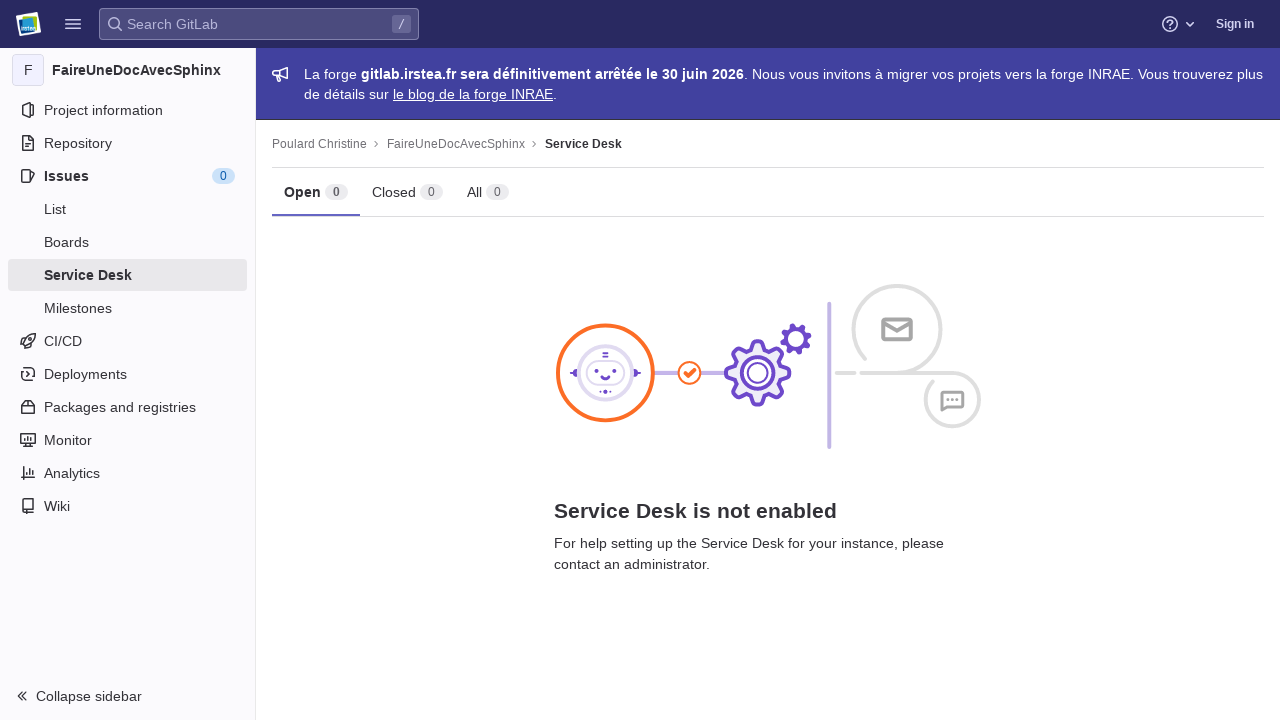

--- FILE ---
content_type: text/javascript; charset=utf-8
request_url: https://gitlab.irstea.fr/assets/webpack/commons-pages.admin.topics.edit-pages.admin.topics.new-pages.groups.milestones.edit-pages.groups.mil-99f04e2c.20677c1d.chunk.js
body_size: 7518
content:
(this.webpackJsonp=this.webpackJsonp||[]).push([[9],{"+F8P":function(e,t,i){"use strict";i.d(t,"a",(function(){return l}));var n=i("q+nE"),a=i("zLBL"),s=i("t9l/");const r=function(e){var t;return null===(t=a.a.props[e])||void 0===t?void 0:t.default},l=function(){let{inline:e=r("inline"),color:t=r("color"),size:i=r("size"),classes:l=[],label:o=Object(s.a)("Loading")}=arguments.length>0&&void 0!==arguments[0]?arguments[0]:{};const u=document.createElement("div"),c=new n.default({el:u,render:n=>n(a.a,{class:l,props:{inline:e,color:t,size:i,label:o}})});c.$forceUpdate();const d=c.$el.cloneNode(!0);return c.$destroy(),d}},"+lve":function(e,t,i){"use strict";i.d(t,"e",(function(){return s})),i.d(t,"d",(function(){return l})),i.d(t,"a",(function(){return o})),i.d(t,"c",(function(){return u})),i.d(t,"b",(function(){return c}));var n=i("mABg"),a=i.n(n);i("g+EE"),i("h8Et"),i("uHfJ"),i("R0RX");const s=function(e){return!("string"!=typeof e||!e.startsWith("gid://gitlab/"))},r=function(e){return parseInt((""+e).replace(/gid:\/\/gitlab\/.*\//g,""),10)},l=function(){let e=arguments.length>0&&void 0!==arguments[0]?arguments[0]:"";const t=r(e);return Number.isInteger(t)?t:null},o={Append:"APPEND",Remove:"REMOVE",Replace:"REPLACE"},u=function(e,t){if("string"!=typeof e)throw new TypeError("type must be a string; got "+typeof e);if(!["number","string"].includes(typeof t))throw new TypeError("id must be a number or string; got "+typeof t);return s(t)?t:`gid://gitlab/${e}/${t}`},c=function(e){if(!a()(e))throw new TypeError("nodes must be an array; got "+typeof e);return e.map((function(e){return e.id?{...e,id:l(e.id)}:e}))}},F87h:function(e,t,i){"use strict";i("g+EE");var n=i("mphk"),a=i("MG03");class s extends a.a{constructor(){super(),this.pendingRequests={}}override(e,t){this.internalStorage[e]=t}retrieve(e,t){var i=this;if(this.hasData(e)&&!t)return Promise.resolve(this.get(e));let a=this.pendingRequests[e];return a||(a=n.a.get(e).then((function(t){let{data:n}=t;i.internalStorage[e]=n,delete i.pendingRequests[e]})).catch((function(t){const n=new Error(`${e}: ${t.message}`);throw n.textStatus=t.message,delete i.pendingRequests[e],n})),this.pendingRequests[e]=a),a.then((function(){return i.get(e)}))}}t.a=new s},LkRf:function(e,t,i){"use strict";i.d(t,"a",(function(){return n})),i.d(t,"b",(function(){return a})),i.d(t,"c",(function(){return s})),i.d(t,"d",(function(){return r})),i.d(t,"e",(function(){return l})),i.d(t,"f",(function(){return o})),i.d(t,"g",(function(){return u})),i.d(t,"h",(function(){return c})),i.d(t,"i",(function(){return d})),i.d(t,"j",(function(){return h})),i.d(t,"k",(function(){return p})),i.d(t,"l",(function(){return m})),i.d(t,"m",(function(){return f})),i.d(t,"n",(function(){return g})),i.d(t,"o",(function(){return v})),i.d(t,"p",(function(){return b})),i.d(t,"q",(function(){return w})),i.d(t,"r",(function(){return k})),i.d(t,"s",(function(){return $})),i.d(t,"t",(function(){return y})),i.d(t,"u",(function(){return j})),i.d(t,"v",(function(){return E})),i.d(t,"w",(function(){return L}));const n=3,a="Board",s="Ci::Build",r="Ci::Pipeline",l="Ci::Runner",o="Ci::Variable",u="CommitStatus",c="CustomerRelations::Contact",d="CustomerRelations::Organization",h="Discussion",p="Epic",m="Group",f="Issue",g="Iteration",v="MergeRequest",b="Milestone",w="Note",k="Packages::Package",$="Project",y="Todo",j="User",E="WorkItem",L="Users::SavedReply"},P8Ze:function(e,t,i){"use strict";i.d(t,"a",(function(){return g}));i("uHfJ"),i("R0RX"),i("ujLG"),i("3R5X"),i("HaUQ");var n=i("mNEC"),a=i("t9l/"),s=i("LuMo"),r=i("yYHy"),l=i("LkRf"),o=i("+lve"),u=i("voi4"),c=i("mphk"),d=i("mpX+"),h=i.n(d);const p=Object(u.b)({},{fetchPolicy:u.c.NO_CACHE});class m{constructor(e){return m.singleton||(this.endpoint=e.endpoint,this.moveIssueEndpoint=e.moveIssueEndpoint,this.projectsAutocompleteEndpoint=e.projectsAutocompleteEndpoint,this.fullPath=e.fullPath,this.iid=e.iid,this.issuableType=e.issuableType,m.singleton=this),m.singleton}get(){return c.a.get(this.endpoint)}update(e,t){return c.a.put(this.endpoint,{[e]:t})}getProjectsAutocomplete(e){return c.a.get(this.projectsAutocompleteEndpoint,{params:{search:e}})}moveIssue(e){return c.a.post(this.moveIssueEndpoint,{move_to_project_id:e})}requestReview(e){return p.mutate({mutation:h.a,variables:{userId:Object(o.c)(l.u,""+e),projectPath:this.fullPath,iid:this.iid.toString()}})}}var f=i("AUIv");class g{constructor(e){return g.singleton||this.initSingleton(e),g.singleton}initSingleton(e){this.store=new f.a(e),this.service=new m({endpoint:e.endpoint,moveIssueEndpoint:e.moveIssueEndpoint,projectsAutocompleteEndpoint:e.projectsAutocompleteEndpoint,fullPath:e.fullPath,iid:e.iid,issuableType:e.issuableType}),g.singleton=this}assignYourself(){this.store.addAssignee(this.store.currentUser)}addSelfReview(){this.store.addReviewer(this.store.currentUser)}async saveAssignees(e){const t=this.store.assignees.map((function(e){return e.id})),i={assignee_ids:0===t.length?[0]:t};try{const t=await this.service.update(e,i);return this.store.overwrite("assignees",t.data.assignees),t.data.reviewers&&this.store.overwrite("reviewers",t.data.reviewers),Promise.resolve(t)}catch(e){return Promise.reject(e)}}async saveReviewers(e){const t=this.store.reviewers,i=t.map((function(e){return e.id})),n=t.filter((function(e){return e.suggested})).map((function(e){return e.id})),a={reviewer_ids:0===i.length?[0]:i,suggested_reviewer_ids:n};try{const t=await this.service.update(e,a);return this.store.overwrite("reviewers",t.data.reviewers),this.store.overwrite("assignees",t.data.assignees),Promise.resolve(t)}catch(e){return Promise.reject()}}requestReview(e){var t=this;let{userId:i,callback:n}=e;return this.service.requestReview(i).then((function(){t.store.updateReviewer(i,"reviewed"),Object(s.a)(Object(a.a)("Requested review")),n(i,!0)})).catch((function(){return n(i,!1)}))}setMoveToProjectId(e){this.store.setMoveToProjectId(e)}fetch(){var e=this;return this.service.get().then((function(t){let{data:i}=t;e.processFetchedData(i)})).catch((function(){return Object(n.createAlert)({message:Object(a.a)("Error occurred when fetching sidebar data")})}))}processFetchedData(e){this.store.setAssigneeData(e),this.store.setReviewerData(e),this.store.setTimeTrackingData(e)}fetchAutocompleteProjects(e){var t=this;return this.service.getProjectsAutocomplete(e).then((function(e){let{data:i}=e;return t.store.setAutocompleteProjects(i),t.store.autocompleteProjects}))}moveIssue(){return this.service.moveIssue(this.store.moveToProjectId).then((function(e){let{data:t}=e;window.location.pathname!==t.web_url&&Object(r.Q)(t.web_url)}))}}},gadi:function(e,t,i){"use strict";i("6oy4"),i("y7PY"),i("NApX")},"mpX+":function(e,t){var i={kind:"Document",definitions:[{kind:"OperationDefinition",operation:"mutation",name:{kind:"Name",value:"mergeRequestRequestRereview"},variableDefinitions:[{kind:"VariableDefinition",variable:{kind:"Variable",name:{kind:"Name",value:"projectPath"}},type:{kind:"NonNullType",type:{kind:"NamedType",name:{kind:"Name",value:"ID"}}},directives:[]},{kind:"VariableDefinition",variable:{kind:"Variable",name:{kind:"Name",value:"iid"}},type:{kind:"NonNullType",type:{kind:"NamedType",name:{kind:"Name",value:"String"}}},directives:[]},{kind:"VariableDefinition",variable:{kind:"Variable",name:{kind:"Name",value:"userId"}},type:{kind:"NonNullType",type:{kind:"NamedType",name:{kind:"Name",value:"UserID"}}},directives:[]}],directives:[],selectionSet:{kind:"SelectionSet",selections:[{kind:"Field",name:{kind:"Name",value:"mergeRequestReviewerRereview"},arguments:[{kind:"Argument",name:{kind:"Name",value:"input"},value:{kind:"ObjectValue",fields:[{kind:"ObjectField",name:{kind:"Name",value:"projectPath"},value:{kind:"Variable",name:{kind:"Name",value:"projectPath"}}},{kind:"ObjectField",name:{kind:"Name",value:"iid"},value:{kind:"Variable",name:{kind:"Name",value:"iid"}}},{kind:"ObjectField",name:{kind:"Name",value:"userId"},value:{kind:"Variable",name:{kind:"Name",value:"userId"}}}]}}],directives:[],selectionSet:{kind:"SelectionSet",selections:[{kind:"Field",name:{kind:"Name",value:"errors"},arguments:[],directives:[]}]}}]}}],loc:{start:0,end:207}};i.loc.source={body:"mutation mergeRequestRequestRereview($projectPath: ID!, $iid: String!, $userId: UserID!) {\n  mergeRequestReviewerRereview(input: { projectPath: $projectPath, iid: $iid, userId: $userId }) {\n    errors\n  }\n}\n",name:"GraphQL request",locationOffset:{line:1,column:1}};var n={};function a(e,t){for(var i=0;i<e.definitions.length;i++){var n=e.definitions[i];if(n.name&&n.name.value==t)return n}}i.definitions.forEach((function(e){if(e.name){var t=new Set;!function e(t,i){if("FragmentSpread"===t.kind)i.add(t.name.value);else if("VariableDefinition"===t.kind){var n=t.type;"NamedType"===n.kind&&i.add(n.name.value)}t.selectionSet&&t.selectionSet.selections.forEach((function(t){e(t,i)})),t.variableDefinitions&&t.variableDefinitions.forEach((function(t){e(t,i)})),t.definitions&&t.definitions.forEach((function(t){e(t,i)}))}(e,t),n[e.name.value]=t}})),e.exports=i,e.exports.mergeRequestRequestRereview=function(e,t){var i={kind:e.kind,definitions:[a(e,t)]};e.hasOwnProperty("loc")&&(i.loc=e.loc);var s=n[t]||new Set,r=new Set,l=new Set;for(s.forEach((function(e){l.add(e)}));l.size>0;){var o=l;l=new Set,o.forEach((function(e){r.has(e)||(r.add(e),(n[e]||new Set).forEach((function(e){l.add(e)})))}))}return r.forEach((function(t){var n=a(e,t);n&&i.definitions.push(n)})),i}(i,"mergeRequestRequestRereview")},xhFg:function(e,t,i){"use strict";i.d(t,"b",(function(){return T}));var n=i("Hoxe"),a=i.n(n),s=i("lb6a"),r=i.n(s),l=i("ZMwX"),o=i.n(l),u=i("A1CF"),c=i.n(u),d=(i("uHfJ"),i("R0RX"),i("ujLG"),i("3R5X"),i("HaUQ"),i("0rNO"),i("ktLj"),i("/vEX"),i("WmlO"),i("W9Nl"),i("h8Et"),i("ylB9"),i("XexO"),i("6oy4")),h=i.n(d),p=(i("gadi"),i("8GQU")),m=i("mphk"),f=i("+F8P"),g=i("t9l/"),v=i("Daar"),b=i("P8Ze"),w=i("SVdh"),k=i("F87h"),$=i("oj/M"),y=i("U1Ws"),j=i("K/OF");function E(e){let t=e,i=decodeURIComponent(t);for(;i!==t;)t=decodeURIComponent(i),i=decodeURIComponent(t);return c()(i.replace(/\$/g,"&dollar;"))}function L(e){let t=arguments.length>1&&void 0!==arguments[1]?arguments[1]:"";e.on(`hidden${t?"-":""}${t}.atwho`,(function(){e.removeClass("at-who-active")})),e.on(`shown${t?"-":""}${t}.atwho`,(function(){e.addClass("at-who-active")}))}function D(e){return`${e.name.replace(/ /g,"")} ${e.username}`}function S(e){return e.map((function(e){let t="";if(null==e.username)return e;t=e.name,e.count&&!e.mentionsDisabled&&(t+=` (${e.count})`);const i=e.avatar_url||e.username.charAt(0).toUpperCase(),n="Group"===e.type?"rect-avatar":"",a=`<img src="${e.avatar_url}" alt="${e.username}" class="avatar ${n} avatar-inline center s26"/>`,s=`<div class="avatar ${n} center avatar-inline s26">${i}</div>`,r=e.mentionsDisabled?Object($.L)("notifications-off","s16 vertical-align-middle gl-ml-2"):"";return{username:e.username,avatarTag:1===i.length?s:a,title:t,search:D(e),icon:r,availability:null==e?void 0:e.availability}}))}const R=function(e,t){if(!t)return e;const i=a()(t),n=new RegExp(`>\\s*([^<]*?)(${i})([^<]*)\\s*<`,"ig");return e.replace(n,(function(e,t,i,n){return`> ${t}<strong>${i}</strong>${n} <`}))},T={emojis:!0,members:!0,issues:!0,mergeRequests:!0,epics:!0,iterations:!0,milestones:!0,labels:!0,snippets:!0,vulnerabilities:!0,contacts:!0};class I{constructor(){let e=arguments.length>0&&void 0!==arguments[0]?arguments[0]:{};this.dataSources=e,this.cachedData={},this.isLoadingData={},this.previousQuery=""}setup(e){let t=arguments.length>1&&void 0!==arguments[1]?arguments[1]:T;this.input=e||h()(".js-gfm-input"),this.enableMap=t,this.setupLifecycle()}setupLifecycle(){var e=this;this.input.each((function(t,i){const n=h()(i);n.hasClass("js-gfm-input-initialized")||(n.off("focus.setupAtWho").on("focus.setupAtWho",e.setupAtWho.bind(e,n)),n.on("change.atwho",(function(){return i.dispatchEvent(new Event("input"))})),n.on("inserted-commands.atwho",n.trigger.bind(n,"keyup")),n.on("clear-commands-cache.atwho",(function(){return e.clearCache()})),n.addClass("js-gfm-input-initialized"))}))}setupAtWho(e){this.enableMap.emojis&&this.setupEmoji(e),this.enableMap.members&&this.setupMembers(e),this.enableMap.issues&&this.setupIssues(e),this.enableMap.milestones&&this.setupMilestones(e),this.enableMap.mergeRequests&&this.setupMergeRequests(e),this.enableMap.labels&&this.setupLabels(e),this.enableMap.snippets&&this.setupSnippets(e),this.enableMap.contacts&&this.setupContacts(e),e.filter('[data-supports-quick-actions="true"]').atwho({at:"/",alias:"commands",searchKey:"search",limit:100,skipSpecialCharacterTest:!0,skipMarkdownCharacterTest:!0,data:I.defaultLoadingData,displayTpl(e){const t=[];if(I.isLoading(e))return I.Loading.template;let i='<li class="<%- className %>"><span class="name">/${name}</span>';return e.aliases.length>0&&(i+=' <small class="aliases">(or /<%- aliases.join(", /") %>)</small>'),e.params.length>0&&(i+=' <small class="params"><%- params.join(" ") %></small>'),e.warning&&e.icon&&"confidential"===e.icon?i+=`<small class="description gl-display-flex gl-align-items-center">${Object($.L)("eye-slash","s16 gl-mr-2")}<em><%- warning %></em></small>`:e.warning?i+='<small class="description"><em><%- warning %></em></small>':""!==e.description&&(i+='<small class="description"><em><%- description %></em></small>'),i+="</li>",e.warning&&t.push("has-warning"),r()(i)({...e,className:t.join(" ")})},insertTpl(e){let t="/${name} ",i=null;if(e.params.length>0){const n=/\[[a-z]+:/.exec(e.params);n?([i]=n,t+="<%- referencePrefix %>"):([[i]]=e.params,/^[@%~]/.test(i)?t+="<%- referencePrefix %>":/^[*]/.test(i)&&(i="*iteration:",t+="<%- referencePrefix %>"))}return r()(t,{interpolate:/<%=([\s\S]+?)%>/g})({referencePrefix:i})},suffix:"",callbacks:{...this.getDefaultCallbacks(),beforeSave:e=>I.isLoading(e)?e:h.a.map(e,(function(e){let t=e.name;return e.aliases.length>0&&(t=`${t} ${e.aliases.join(" ")}`),{name:e.name,aliases:e.aliases,params:e.params,description:e.description,warning:e.warning,icon:e.icon,search:t}})),matcher(e,t){const i=/(?:^|\n)\/([A-Za-z_]*)$/gi.exec(t);return i?i[1]:null}}})}setupEmoji(e){const t=this.fetchData.bind(this);e.atwho({at:":",displayTpl:I.Emoji.templateFunction,insertTpl:I.Emoji.insertTemplateFunction,skipSpecialCharacterTest:!0,data:I.defaultLoadingData,callbacks:{...this.getDefaultCallbacks(),matcher(e,t){const i=new RegExp(`(?:[^${j.b.unicodeLetters}0-9:]|\n|^):([^ :][^:]*)?$`,"gi").exec(t);return i&&i.length?i[1]||"":null},filter(e,i){return I.isLoading(i)?(t(this.$inputor,this.at),i):I.Emoji.filter(e)},sorter(e,t){return this.setting.highlightFirst=this.setting.alwaysHighlightFirst||e.length>0,I.isLoading(t)?(this.setting.highlightFirst=!1,t):0===e.length?t:I.Emoji.sorter(t)}}}),L(e)}setupMembers(e){const t=this.fetchData.bind(this),i={ASSIGN:"/assign",UNASSIGN:"/unassign",ASSIGN_REVIEWER:"/assign_reviewer",UNASSIGN_REVIEWER:"/unassign_reviewer",REASSIGN:"/reassign",CC:"/cc"};let n=[],a=[],s="";e.atwho({at:"@",alias:"users",displayTpl(e){let t=I.Loading.template;const{avatarTag:i,username:n,title:a,icon:s,availability:r}=e;return null!=n&&(t=I.Members.templateFunction({avatarTag:i,username:n,title:a,icon:s,availabilityStatus:r&&Object(v.b)(r)?`<span class="badge badge-warning badge-pill gl-badge sm gl-ml-2"> ${Object(g.g)("UserProfile|Busy")}</span>`:""})),t},insertTpl:"${atwho-at}${username}",limit:10,searchKey:"search",alwaysHighlightFirst:!0,skipSpecialCharacterTest:!0,data:I.defaultLoadingData,callbacks:{...this.getDefaultCallbacks(),beforeSave:S,matcher(e,t){var r,l,o,u,c,d;const h=t.split(/\n+/g).pop().split(I.regexSubtext);s=h.find((function(e){return Object.values(i).includes(e)?e:null})),n=(null===(r=b.a.singleton)||void 0===r||null===(l=r.store)||void 0===l||null===(o=l.assignees)||void 0===o?void 0:o.map(D))||[],a=(null===(u=w.b.issuable)||void 0===u||null===(c=u.reviewers)||void 0===c||null===(d=c.nodes)||void 0===d?void 0:d.map(D))||[];const p=I.defaultMatcher(e,t,this.app.controllers);return p&&p.length?p[1]:null},filter(e,r,l){return I.isLoading(r)?(t(this.$inputor,this.at),r):r===I.defaultLoadingData?h.a.fn.atwho.default.callbacks.filter(e,r,l):s===i.ASSIGN?r.filter((function(e){return!n.includes(e.search)})):s===i.UNASSIGN?r.filter((function(e){return n.includes(e.search)})):s===i.ASSIGN_REVIEWER?r.filter((function(e){return!a.includes(e.search)})):s===i.UNASSIGN_REVIEWER?r.filter((function(e){return a.includes(e.search)})):r},sorter(e,t){return this.setting.highlightFirst=this.setting.alwaysHighlightFirst,I.isLoading(t)?(this.setting.highlightFirst=!1,t):e?I.Members.sort(e,t):t}}}),L(e,"users")}setupIssues(e){e.atwho({at:"#",alias:"issues",searchKey:"search",displayTpl(e){let t=I.Loading.template;return null!=e.title&&(t=I.Issues.templateFunction(e)),t},data:I.defaultLoadingData,insertTpl:I.Issues.insertTemplateFunction,skipSpecialCharacterTest:!0,callbacks:{...this.getDefaultCallbacks(),beforeSave:e=>h.a.map(e,(function(e){return null==e.title?e:{id:e.iid,title:e.title,reference:e.reference,search:`${e.iid} ${e.title}`}}))}}),L(e,"issues")}setupMilestones(e){e.atwho({at:"%",alias:"milestones",searchKey:"search",insertTpl:"${atwho-at}${title}",displayTpl(e){let t=I.Loading.template;return null!=e.title&&(t=I.Milestones.templateFunction(e.title,e.expired)),t},data:I.defaultLoadingData,callbacks:{...this.getDefaultCallbacks(),beforeSave(e){const t=h.a.map(e,(function(e){if(null==e.title)return e;const t=e.due_date?Object(y.C)(e.due_date):null,i=!!t&&Date.now()>t.getTime();return{id:e.iid,title:e.title,search:e.title,expired:i,dueDate:t}}));return"object"==typeof t[0]?t.sort((function(e,t){return e.expired?1:t.expired?-1:e.dueDate?t.dueDate?e.dueDate-t.dueDate:-1:1})):t}}}),L(e,"milestones")}setupMergeRequests(e){e.atwho({at:"!",alias:"mergerequests",searchKey:"search",displayTpl(e){let t=I.Loading.template;return null!=e.title&&(t=I.Issues.templateFunction(e)),t},data:I.defaultLoadingData,insertTpl:I.Issues.insertTemplateFunction,skipSpecialCharacterTest:!0,callbacks:{...this.getDefaultCallbacks(),beforeSave:e=>h.a.map(e,(function(e){return null==e.title?e:{id:e.iid,title:e.title,reference:e.reference,search:`${e.iid} ${e.title}`}}))}}),L(e,"mergerequests")}setupLabels(e){const t=this,i=this.fetchData.bind(this),n={LABEL:"/label",LABELS:"/labels",UNLABEL:"/unlabel",RELABEL:"/relabel"};let a="";e.atwho({at:"~",alias:"labels",searchKey:"search",data:I.defaultLoadingData,displayTpl(e){let t=I.Labels.templateFunction(e.color,e.title);return I.isLoading(e)&&(t=I.Loading.template),t},insertTpl:"${atwho-at}${title}",limit:20,callbacks:{...this.getDefaultCallbacks(),beforeSave:e=>I.isLoading(e)?e:h.a.map(e,(function(e){return{title:e.title,color:e.color,search:e.title,set:e.set}})),matcher(e,s){const r=s.split(/\n+/g).pop().split(I.regexSubtext);a=r.find((function(e){return Object.values(n).includes(e)?e:null}));const l=t.cachedData[e];if(l){if(!s.includes(e))return null;if(s.endsWith("~~"))return null;const t=s.split(e).pop();if(l.find((function(e){return e.title.startsWith(t)})))return t}else i(this.$inputor,this.at);const o=I.defaultMatcher(e,s,this.app.controllers);return o&&o.length?o[1]:null},filter(e,t,s){return I.isLoading(t)?(i(this.$inputor,this.at),t):t===I.defaultLoadingData?h.a.fn.atwho.default.callbacks.filter(e,t,s):a===n.LABEL||a===n.LABELS?t.filter((function(e){return!e.set})):a===n.UNLABEL?t.filter((function(e){return e.set})):t}}}),L(e,"labels")}setupSnippets(e){e.atwho({at:"$",alias:"snippets",searchKey:"search",displayTpl(e){let t=I.Loading.template;return null!=e.title&&(t=I.Issues.templateFunction(e)),t},data:I.defaultLoadingData,insertTpl:"${atwho-at}${id}",callbacks:{...this.getDefaultCallbacks(),beforeSave:e=>h.a.map(e,(function(e){return null==e.title?e:{id:e.id,title:e.title,search:`${e.id} ${e.title}`}}))}}),L(e,"snippets")}setupContacts(e){const t=this.fetchData.bind(this);let i="";e.atwho({at:"[contact:",suffix:"]",alias:"contacts",searchKey:"search",displayTpl(e){let t=I.Loading.template;return null!=e.email&&(t=I.Contacts.templateFunction(e)),t},data:I.defaultLoadingData,insertTpl:"${atwho-at}${email}",callbacks:{...this.getDefaultCallbacks(),beforeSave:e=>h.a.map(e,(function(e){return null==e.email?e:{id:e.id,email:e.email,firstName:e.first_name,lastName:e.last_name,search:""+e.email,state:e.state,set:e.set}})),matcher(e,t){const n=t.split(/\n+/g).pop().split(I.regexSubtext);i=n.find((function(e){return"/add_contacts"===e||"/remove_contacts"===e?e:null}));const a=I.defaultMatcher(e,t,this.app.controllers);return null!=a&&a.length?a[1]:null},filter(e,n,a){return I.isLoading(n)?(t(this.$inputor,this.at),n):n===I.defaultLoadingData?h.a.fn.atwho.default.callbacks.filter(e,n,a):"/add_contacts"===i?n.filter((function(e){return"active"===e.state&&!e.set})):"/remove_contacts"===i?n.filter((function(e){return e.set})):n}}}),L(e,"contacts")}getDefaultCallbacks(){const e=this;return{sorter(e,t,i){return this.setting.highlightFirst=this.setting.alwaysHighlightFirst||e.length>0,I.isLoading(t)?(this.setting.highlightFirst=!1,t):h.a.fn.atwho.default.callbacks.sorter(e,t,i)},filter(t,i,n){return I.isLoading(i)?(e.fetchData(this.$inputor,this.at),i):I.isTypeWithBackendFiltering(this.at)&&e.previousQuery!==t?(e.fetchData(this.$inputor,this.at,t),e.previousQuery=t,i):h.a.fn.atwho.default.callbacks.filter(t,i,n)},beforeInsert(e){let t=e.substring(1);const i=e.charAt();if(e&&!this.setting.skipSpecialCharacterTest){const e="~"===i?/\W|^\d+$/:/\W/;t&&e.test(t)&&(t=`"${t}"`)}return this.setting.skipMarkdownCharacterTest||(t=t.replace(/(~~|`|\*)/g,"\\$1").replace(/(\b)(_+)/g,"$1\\$2").replace(/(_+)(\b)/g,"\\$1$2")),`${i}${t}`},matcher(e,t){const i=I.defaultMatcher(e,t,this.app.controllers);return i?i[1]:null},highlighter:R}}fetchData(e,t,i){var n=this;if(this.isLoadingData[t])return;this.isLoadingData[t]=!0;const a=this.dataSources[I.atTypeMap[t]];I.isTypeWithBackendFiltering(t)?m.a.get(a,{params:{search:i}}).then((function(i){let{data:a}=i;n.loadData(e,t,a)})).catch((function(){n.isLoadingData[t]=!1})):this.cachedData[t]?this.loadData(e,t,this.cachedData[t]):"emojis"===I.atTypeMap[t]?this.loadEmojiData(e,t).catch((function(){})):a?k.a.retrieve(a,!0).then((function(i){n.loadData(e,t,i)})).catch((function(){n.isLoadingData[t]=!1})):this.isLoadingData[t]=!1}loadData(e,t,i){return this.isLoadingData[t]=!1,this.cachedData[t]=i,e.atwho("load",t,i),e.trigger("keyup")}async loadEmojiData(e,t){await p.initEmojiMap(),this.loadData(e,t,["loaded"]),I.glEmojiTag=p.glEmojiTag}clearCache(){this.cachedData={}}destroy(){this.input.each((function(e,t){h()(t).atwho("destroy")}))}static isLoading(e){let t=e;e&&e.length>0&&([t]=e);const i=I.defaultLoadingData[0];return t&&(t===i||t.name===i)}static defaultMatcher(e,t,i){const n=Object.keys(i).join("|").replace(/[$]/,"\\$&").replace(/([[\]:])/g,"\\$1").replace(/([*])/g,"\\$1"),a=Object.keys(i).join(""),s=t.split(I.regexSubtext).pop(),r=e.replace(/[-[\]/{}()*+?.\\^$|]/g,"\\$&"),l=decodeURI("%C3%80"),o=decodeURI("%C3%BF");return new RegExp(`^(?:\\B|[^a-zA-Z0-9_\`${a}]|\\s)${r}(?!${n})((?:[A-Za-z${l}-${o}0-9_'.+-:]|[^\\x00-\\x7a])*)$`,"gi").exec(s)}}I.regexSubtext=/\s+/g,I.defaultLoadingData=["loading"],I.atTypeMap={":":"emojis","@":"members","#":"issues","!":"mergeRequests","&":"epics","*iteration:":"iterations","~":"labels","%":"milestones","/":"commands","[vulnerability:":"vulnerabilities",$:"snippets","[contact:":"contacts"},I.typesWithBackendFiltering=["vulnerabilities"],I.isTypeWithBackendFiltering=function(e){return I.typesWithBackendFiltering.includes(I.atTypeMap[e])},I.glEmojiTag=null,I.Emoji={insertTemplateFunction:e=>`:${e.emoji.name}:`,templateFunction(e){if(I.isLoading(e))return I.Loading.template;const t=E(e.fieldValue);return I.glEmojiTag?`<li>${t} ${I.glEmojiTag(e.emoji.name)}</li>`:`<li>${t}</li>`},filter:e=>0===e.length?Object.values(p.getAllEmoji()).map((function(e){return{emoji:e,fieldValue:e.name}})).slice(0,20):p.searchEmoji(e),sorter:e=>e.sort(p.sortEmoji)},I.Members={templateFunction(e){let{avatarTag:t,username:i,title:n,icon:a,availabilityStatus:s}=e;return`<li>${t} ${i} <small>${E(n)}${s}</small> ${a}</li>`},nameOrUsernameStartsWith:(e,t)=>e.search.split(" ").some((function(e){return e.toLowerCase().startsWith(t)})),nameOrUsernameIncludes:(e,t)=>e.search.toLowerCase().includes(t),sort(e,t){const i=e.toLowerCase(),{nameOrUsernameStartsWith:n,nameOrUsernameIncludes:a}=I.Members;return o()(t.filter((function(e){return a(e,i)})),(function(e){return n(e,i)?-1:0}))}},I.Labels={templateFunction:(e,t)=>`<li><span class="dropdown-label-box" style="background: ${E(e)}"></span> ${E(t)}</li>`},I.Issues={insertTemplateFunction:e=>e.reference||"${atwho-at}${id}",templateFunction(e){let{id:t,title:i,reference:n}=e;return`<li><small>${E(n||t)}</small> ${E(i)}</li>`}},I.Milestones={templateFunction:(e,t)=>t?`<li>${Object(g.h)(Object(g.a)("%{milestone} (expired)"),{milestone:E(e)})}</li>`:`<li>${E(e)}</li>`},I.Contacts={templateFunction(e){let{email:t,firstName:i,lastName:n}=e;return`<li><small>${E(i)} ${E(n)}</small> ${E(t)}</li>`}};const N=Object(f.a)({inline:!0,classes:["gl-mr-2"]}).outerHTML;I.Loading={template:`<li style="pointer-events: none;">${N}Loading...</li>`},t.a=I}}]);
//# sourceMappingURL=commons-pages.admin.topics.edit-pages.admin.topics.new-pages.groups.milestones.edit-pages.groups.mil-99f04e2c.20677c1d.chunk.js.map

--- FILE ---
content_type: text/javascript; charset=utf-8
request_url: https://gitlab.irstea.fr/assets/webpack/commons-pages.dashboard.milestones.show-pages.groups.merge_requests-pages.groups.milestones.edit-pag-1ce7bbf0.c18c000e.chunk.js
body_size: 13731
content:
(this.webpackJsonp=this.webpackJsonp||[]).push([[18,186],{"358B":function(e,t){var n={kind:"Document",definitions:[{kind:"OperationDefinition",operation:"mutation",name:{kind:"Name",value:"boardEpicSetSubscription"},variableDefinitions:[{kind:"VariableDefinition",variable:{kind:"Variable",name:{kind:"Name",value:"fullPath"}},type:{kind:"NonNullType",type:{kind:"NamedType",name:{kind:"Name",value:"ID"}}},directives:[]},{kind:"VariableDefinition",variable:{kind:"Variable",name:{kind:"Name",value:"iid"}},type:{kind:"NonNullType",type:{kind:"NamedType",name:{kind:"Name",value:"ID"}}},directives:[]},{kind:"VariableDefinition",variable:{kind:"Variable",name:{kind:"Name",value:"subscribedState"}},type:{kind:"NonNullType",type:{kind:"NamedType",name:{kind:"Name",value:"Boolean"}}},directives:[]}],directives:[],selectionSet:{kind:"SelectionSet",selections:[{kind:"Field",alias:{kind:"Name",value:"updateIssuableSubscription"},name:{kind:"Name",value:"epicSetSubscription"},arguments:[{kind:"Argument",name:{kind:"Name",value:"input"},value:{kind:"ObjectValue",fields:[{kind:"ObjectField",name:{kind:"Name",value:"groupPath"},value:{kind:"Variable",name:{kind:"Name",value:"fullPath"}}},{kind:"ObjectField",name:{kind:"Name",value:"iid"},value:{kind:"Variable",name:{kind:"Name",value:"iid"}}},{kind:"ObjectField",name:{kind:"Name",value:"subscribedState"},value:{kind:"Variable",name:{kind:"Name",value:"subscribedState"}}}]}}],directives:[],selectionSet:{kind:"SelectionSet",selections:[{kind:"Field",alias:{kind:"Name",value:"issuable"},name:{kind:"Name",value:"epic"},arguments:[],directives:[],selectionSet:{kind:"SelectionSet",selections:[{kind:"Field",name:{kind:"Name",value:"id"},arguments:[],directives:[]},{kind:"Field",name:{kind:"Name",value:"subscribed"},arguments:[],directives:[]}]}},{kind:"Field",name:{kind:"Name",value:"errors"},arguments:[],directives:[]}]}}]}}],loc:{start:0,end:300}};n.loc.source={body:"mutation boardEpicSetSubscription($fullPath: ID!, $iid: ID!, $subscribedState: Boolean!) {\n  updateIssuableSubscription: epicSetSubscription(\n    input: { groupPath: $fullPath, iid: $iid, subscribedState: $subscribedState }\n  ) {\n    issuable: epic {\n      id\n      subscribed\n    }\n    errors\n  }\n}\n",name:"GraphQL request",locationOffset:{line:1,column:1}};var i={};function a(e,t){for(var n=0;n<e.definitions.length;n++){var i=e.definitions[n];if(i.name&&i.name.value==t)return i}}n.definitions.forEach((function(e){if(e.name){var t=new Set;!function e(t,n){if("FragmentSpread"===t.kind)n.add(t.name.value);else if("VariableDefinition"===t.kind){var i=t.type;"NamedType"===i.kind&&n.add(i.name.value)}t.selectionSet&&t.selectionSet.selections.forEach((function(t){e(t,n)})),t.variableDefinitions&&t.variableDefinitions.forEach((function(t){e(t,n)})),t.definitions&&t.definitions.forEach((function(t){e(t,n)}))}(e,t),i[e.name.value]=t}})),e.exports=n,e.exports.boardEpicSetSubscription=function(e,t){var n={kind:e.kind,definitions:[a(e,t)]};e.hasOwnProperty("loc")&&(n.loc=e.loc);var r=i[t]||new Set,s=new Set,o=new Set;for(r.forEach((function(e){o.add(e)}));o.size>0;){var l=o;o=new Set,l.forEach((function(e){s.has(e)||(s.add(e),(i[e]||new Set).forEach((function(e){o.add(e)})))}))}return s.forEach((function(t){var i=a(e,t);i&&n.definitions.push(i)})),n}(n,"boardEpicSetSubscription")},"6EVx":function(e,t,n){"use strict";n.d(t,"a",(function(){return o})),n.d(t,"b",(function(){return s})),n.d(t,"c",(function(){return r})),n.d(t,"d",(function(){return a}));const i=e=>e instanceof Date?new Date(e.getTime()):new Date,a=(e,t)=>{const n=Date.UTC(e.getFullYear(),e.getMonth(),e.getDate()),i=Date.UTC(t.getFullYear(),t.getMonth(),t.getDate());return Math.floor((i-n)/864e5)},r=(e,t)=>new Date(i(e).setDate(e.getDate()-t)),s=(e,t)=>new Date(i(e).setDate(e.getDate()+t)),o=(e,t)=>Boolean(e&&t&&new Date(e).getTime()===new Date(t).getTime())},NwwH:function(e,t){var n={kind:"Document",definitions:[{kind:"FragmentDefinition",name:{kind:"Name",value:"Label"},typeCondition:{kind:"NamedType",name:{kind:"Name",value:"Label"}},directives:[],selectionSet:{kind:"SelectionSet",selections:[{kind:"Field",name:{kind:"Name",value:"id"},arguments:[],directives:[]},{kind:"Field",name:{kind:"Name",value:"title"},arguments:[],directives:[]},{kind:"Field",name:{kind:"Name",value:"description"},arguments:[],directives:[]},{kind:"Field",name:{kind:"Name",value:"color"},arguments:[],directives:[]},{kind:"Field",name:{kind:"Name",value:"textColor"},arguments:[],directives:[]}]}}],loc:{start:0,end:75}};n.loc.source={body:"fragment Label on Label {\n  id\n  title\n  description\n  color\n  textColor\n}\n",name:"GraphQL request",locationOffset:{line:1,column:1}};var i={};function a(e,t){for(var n=0;n<e.definitions.length;n++){var i=e.definitions[n];if(i.name&&i.name.value==t)return i}}n.definitions.forEach((function(e){if(e.name){var t=new Set;!function e(t,n){if("FragmentSpread"===t.kind)n.add(t.name.value);else if("VariableDefinition"===t.kind){var i=t.type;"NamedType"===i.kind&&n.add(i.name.value)}t.selectionSet&&t.selectionSet.selections.forEach((function(t){e(t,n)})),t.variableDefinitions&&t.variableDefinitions.forEach((function(t){e(t,n)})),t.definitions&&t.definitions.forEach((function(t){e(t,n)}))}(e,t),i[e.name.value]=t}})),e.exports=n,e.exports.Label=function(e,t){var n={kind:e.kind,definitions:[a(e,t)]};e.hasOwnProperty("loc")&&(n.loc=e.loc);var r=i[t]||new Set,s=new Set,o=new Set;for(r.forEach((function(e){o.add(e)}));o.size>0;){var l=o;o=new Set,l.forEach((function(e){s.has(e)||(s.add(e),(i[e]||new Set).forEach((function(e){o.add(e)})))}))}return s.forEach((function(t){var i=a(e,t);i&&n.definitions.push(i)})),n}(n,"Label")},PJNv:function(e,t,n){"use strict";var i=n("Z2pp"),a=n("jyii"),r=n("9Q7u"),s=n("DwzX"),o=n("ummR"),l=n("xNSq"),d=n("1pIC"),c=n("GpHn"),u=n("cyg/"),h=n("3OW0"),f=n("SGmW"),p=n("s3Vi"),b=n("A/xw"),m=n("cIDo"),g=n("B/kB"),v=n("s+sb");function y(e,t){var n=Object.keys(e);if(Object.getOwnPropertySymbols){var i=Object.getOwnPropertySymbols(e);t&&(i=i.filter((function(t){return Object.getOwnPropertyDescriptor(e,t).enumerable}))),n.push.apply(n,i)}return n}function k(e){for(var t=1;t<arguments.length;t++){var n=null!=arguments[t]?arguments[t]:{};t%2?y(Object(n),!0).forEach((function(t){w(e,t,n[t])})):Object.getOwnPropertyDescriptors?Object.defineProperties(e,Object.getOwnPropertyDescriptors(n)):y(Object(n)).forEach((function(t){Object.defineProperty(e,t,Object.getOwnPropertyDescriptor(n,t))}))}return e}function w(e,t,n){return t in e?Object.defineProperty(e,t,{value:n,enumerable:!0,configurable:!0,writable:!0}):e[t]=n,e}var D=Object(s.c)(Object(r.m)(k(k(k(k(k(k(k(k(k({},d.b),u.b),h.b),f.b),p.a),b.a),m.a),g.a),v.a)),a.Z),O=Object(i.c)({name:a.Z,mixins:[o.a,l.a,d.a,c.a,f.a,b.b,p.b,v.b,g.b,m.b,u.a,h.a],props:D}),S=n("6IRw"),j=n.n(S);const{tableClass:_}=O.options.props;const x={components:{BTableLite:O},inheritAttrs:!1,props:{tableClass:_},computed:{localTableClass(){return["gl-table",this.tableClass]}}};const C=j()({render:function(){var e=this,t=e.$createElement;return(e._self._c||t)("b-table-lite",e._g(e._b({attrs:{"table-class":e.localTableClass},scopedSlots:e._u([e._l(Object.keys(e.$scopedSlots),(function(t){return{key:t,fn:function(n){return[e._t(t,null,null,n)]}}}))],null,!0)},"b-table-lite",e.$attrs,!1),e.$listeners))},staticRenderFns:[]},void 0,x,void 0,!1,void 0,!1,void 0,void 0,void 0);t.a=C},TgHV:function(e,t){var n={kind:"Document",definitions:[{kind:"FragmentDefinition",name:{kind:"Name",value:"Author"},typeCondition:{kind:"NamedType",name:{kind:"Name",value:"User"}},directives:[],selectionSet:{kind:"SelectionSet",selections:[{kind:"Field",name:{kind:"Name",value:"id"},arguments:[],directives:[]},{kind:"Field",name:{kind:"Name",value:"avatarUrl"},arguments:[],directives:[]},{kind:"Field",name:{kind:"Name",value:"name"},arguments:[],directives:[]},{kind:"Field",name:{kind:"Name",value:"username"},arguments:[],directives:[]},{kind:"Field",name:{kind:"Name",value:"webUrl"},arguments:[],directives:[]}]}}],loc:{start:0,end:72}};n.loc.source={body:"fragment Author on User {\n  id\n  avatarUrl\n  name\n  username\n  webUrl\n}\n",name:"GraphQL request",locationOffset:{line:1,column:1}};var i={};function a(e,t){for(var n=0;n<e.definitions.length;n++){var i=e.definitions[n];if(i.name&&i.name.value==t)return i}}n.definitions.forEach((function(e){if(e.name){var t=new Set;!function e(t,n){if("FragmentSpread"===t.kind)n.add(t.name.value);else if("VariableDefinition"===t.kind){var i=t.type;"NamedType"===i.kind&&n.add(i.name.value)}t.selectionSet&&t.selectionSet.selections.forEach((function(t){e(t,n)})),t.variableDefinitions&&t.variableDefinitions.forEach((function(t){e(t,n)})),t.definitions&&t.definitions.forEach((function(t){e(t,n)}))}(e,t),i[e.name.value]=t}})),e.exports=n,e.exports.Author=function(e,t){var n={kind:e.kind,definitions:[a(e,t)]};e.hasOwnProperty("loc")&&(n.loc=e.loc);var r=i[t]||new Set,s=new Set,o=new Set;for(r.forEach((function(e){o.add(e)}));o.size>0;){var l=o;o=new Set,l.forEach((function(e){s.has(e)||(s.add(e),(i[e]||new Set).forEach((function(e){o.add(e)})))}))}return s.forEach((function(t){var i=a(e,t);i&&n.definitions.push(i)})),n}(n,"Author")},Y9Dz:function(e,t,n){var i=n("ow4n");e.exports=function(e,t){return function(n,a){return i(n,e,t(a),{})}}},oSqs:function(e,t,n){"use strict";var i=n("Z2pp"),a=n("jyii"),r=n("tT3K"),s=n("qx9o"),o=n("G55H"),l=n("ST6S"),d=n("8Vyw"),c=n("9Q7u"),u=n("DwzX"),h=n("KpC0"),f=n("lRgI"),p=n("YxAH"),b=n("p+a6"),m=n("Rd/K"),g=n("HJOD"),v=n("1pIC"),y=n("qDIy"),k=n("PrCM"),w=n("pkvD"),D=n("3XSL");function O(e,t){for(var n=0;n<t.length;n++){var i=t[n];i.enumerable=i.enumerable||!1,i.configurable=!0,"value"in i&&(i.writable=!0),Object.defineProperty(e,i.key,i)}}var S="__bv__visibility_observer",j=function(){function e(t,n){!function(e,t){if(!(e instanceof t))throw new TypeError("Cannot call a class as a function")}(this,e),this.el=t,this.callback=n.callback,this.margin=n.margin||0,this.once=n.once||!1,this.observer=null,this.visible=void 0,this.doneOnce=!1,this.createObserver()}var t,n,a;return t=e,(n=[{key:"createObserver",value:function(){var e=this;if(this.observer&&this.stop(),!this.doneOnce&&Object(o.e)(this.callback)){try{this.observer=new IntersectionObserver(this.handler.bind(this),{root:null,rootMargin:this.margin,threshold:0})}catch(e){return this.doneOnce=!0,this.observer=void 0,void this.callback(null)}Object(i.e)((function(){Object(s.B)((function(){e.observer&&e.observer.observe(e.el)}))}))}}},{key:"handler",value:function(e){var t=e?e[0]:{},n=Boolean(t.isIntersecting||t.intersectionRatio>0);n!==this.visible&&(this.visible=n,this.callback(n),this.once&&this.visible&&(this.doneOnce=!0,this.stop()))}},{key:"stop",value:function(){this.observer&&this.observer.disconnect(),this.observer=null}}])&&O(t.prototype,n),a&&O(t,a),Object.defineProperty(t,"prototype",{writable:!1}),e}(),_=function(e){var t=e[S];t&&t.stop&&t.stop(),delete e[S]},x=function(e,t){var n=t.value,i=t.modifiers,a={margin:"0px",once:!1,callback:n};Object(c.h)(i).forEach((function(e){w.d.test(e)?a.margin="".concat(e,"px"):"once"===e.toLowerCase()&&(a.once=!0)})),_(e),e[S]=new j(e,a),e[S]._prevModifiers=Object(c.b)(i)},C={bind:x,componentUpdated:function(e,t,n){var i=t.value,a=t.oldValue,r=t.modifiers;r=Object(c.b)(r),!e||i===a&&e[S]&&Object(D.a)(r,e[S]._prevModifiers)||x(e,{value:i,modifiers:r})},unbind:function(e){_(e)}};function N(e,t){var n=Object.keys(e);if(Object.getOwnPropertySymbols){var i=Object.getOwnPropertySymbols(e);t&&(i=i.filter((function(t){return Object.getOwnPropertyDescriptor(e,t).enumerable}))),n.push.apply(n,i)}return n}function M(e){for(var t=1;t<arguments.length;t++){var n=null!=arguments[t]?arguments[t]:{};t%2?N(Object(n),!0).forEach((function(t){E(e,t,n[t])})):Object.getOwnPropertyDescriptors?Object.defineProperties(e,Object.getOwnPropertyDescriptors(n)):N(Object(n)).forEach((function(t){Object.defineProperty(e,t,Object.getOwnPropertyDescriptor(n,t))}))}return e}function E(e,t,n){return t in e?Object.defineProperty(e,t,{value:n,enumerable:!0,configurable:!0,writable:!0}):e[t]=n,e}var R=Object(u.c)(Object(c.m)(M(M(M(M(M(M({},v.b),h.b),p.b),b.b),m.b),{},{maxRows:Object(u.b)(r.m),noAutoShrink:Object(u.b)(r.g,!1),noResize:Object(u.b)(r.g,!1),rows:Object(u.b)(r.m,2),wrap:Object(u.b)(r.r,"soft")})),a.E),P=Object(i.c)({name:a.E,directives:{"b-visible":C},mixins:[k.a,v.a,y.a,h.a,p.a,b.a,m.a,f.a,g.a],props:R,data:function(){return{heightInPx:null}},computed:{type:function(){return null},computedStyle:function(){var e={resize:!this.computedRows||this.noResize?"none":null};return this.computedRows||(e.height=this.heightInPx,e.overflowY="scroll"),e},computedMinRows:function(){return Object(l.b)(Object(d.c)(this.rows,2),2)},computedMaxRows:function(){return Object(l.b)(this.computedMinRows,Object(d.c)(this.maxRows,0))},computedRows:function(){return this.computedMinRows===this.computedMaxRows?this.computedMinRows:null},computedAttrs:function(){var e=this.disabled,t=this.required;return{id:this.safeId(),name:this.name||null,form:this.form||null,disabled:e,placeholder:this.placeholder||null,required:t,autocomplete:this.autocomplete||null,readonly:this.readonly||this.plaintext,rows:this.computedRows,wrap:this.wrap||null,"aria-required":this.required?"true":null,"aria-invalid":this.computedAriaInvalid}},computedListeners:function(){return M(M({},this.bvListeners),{},{input:this.onInput,change:this.onChange,blur:this.onBlur})}},watch:{localValue:function(){this.setHeight()}},mounted:function(){this.setHeight()},methods:{visibleCallback:function(e){e&&this.$nextTick(this.setHeight)},setHeight:function(){var e=this;this.$nextTick((function(){Object(s.B)((function(){e.heightInPx=e.computeHeight()}))}))},computeHeight:function(){if(this.$isServer||!Object(o.f)(this.computedRows))return null;var e=this.$el;if(!Object(s.u)(e))return null;var t=Object(s.k)(e),n=Object(d.b)(t.lineHeight,1),i=Object(d.b)(t.borderTopWidth,0)+Object(d.b)(t.borderBottomWidth,0),a=Object(d.b)(t.paddingTop,0)+Object(d.b)(t.paddingBottom,0),r=i+a,c=n*this.computedMinRows+r,u=Object(s.m)(e,"height")||t.height;Object(s.F)(e,"height","auto");var h=e.scrollHeight;Object(s.F)(e,"height",u);var f=Object(l.b)((h-a)/n,2),p=Object(l.c)(Object(l.b)(f,this.computedMinRows),this.computedMaxRows),b=Object(l.b)(Object(l.a)(p*n+r),c);return this.noAutoShrink&&Object(d.b)(u,0)>b?u:"".concat(b,"px")}},render:function(e){return e("textarea",{class:this.computedClass,style:this.computedStyle,directives:[{name:"b-visible",value:this.visibleCallback,modifiers:{640:!0}}],attrs:this.computedAttrs,domProps:{value:this.localValue},on:this.computedListeners,ref:"input"})}}),T=n("6IRw");const F={prop:"value",event:"input"};const I={components:{BFormTextarea:P},inheritAttrs:!1,model:F,props:{value:{type:String,required:!1,default:""},noResize:{type:Boolean,required:!1,default:!0},submitOnEnter:{type:Boolean,required:!1,default:!1}},computed:{listeners(){var e=this;return{...this.$listeners,input:function(){for(var t=arguments.length,n=new Array(t),i=0;i<t;i++)n[i]=arguments[i];e.$emit("update",...n)},update:function(){for(var t=arguments.length,n=new Array(t),i=0;i<t;i++)n[i]=arguments[i];e.$emit(F.event,...n)}}},keypressEvent(){return this.submitOnEnter?"keyup":null}},methods:{handleKeyPress(e){13===e.keyCode&&(e.metaKey||e.ctrlKey)&&this.$emit("submit")}}};const B=n.n(T)()({render:function(){var e=this,t=e.$createElement;return(e._self._c||t)("b-form-textarea",e._g(e._b({staticClass:"gl-form-input gl-form-textarea",attrs:{"no-resize":e.noResize,value:e.value},nativeOn:e._d({},[e.keypressEvent,function(t){return e.handleKeyPress.apply(null,arguments)}])},"b-form-textarea",e.$attrs,!1),e.listeners))},staticRenderFns:[]},void 0,I,void 0,!1,void 0,!1,void 0,void 0,void 0);t.a=B},ow4n:function(e,t,n){var i=n("tq/R");e.exports=function(e,t,n,a){return i(e,(function(e,i,r){t(a,n(e),i,r)})),a}},qDmM:function(e,t,n){var i=n("AaYZ"),a=n("Y9Dz"),r=n("89Po"),s=Object.prototype.toString,o=a((function(e,t,n){null!=t&&"function"!=typeof t.toString&&(t=s.call(t)),e[t]=n}),i(r));e.exports=o},tQ82:function(e,t,n){"use strict";n("WmlO"),n("3R5X"),n("W9Nl");var i=n("6oy4"),a=n.n(i),r=n("oj/M"),s=n("16BQ"),o=n("t9l/");const l=function(e,t){window.innerWidth>=992?(e.classList.remove("right-sidebar-expanded","right-sidebar-collapsed"),t.classList.remove("right-sidebar-collapsed"),t.classList.add("right-sidebar-expanded")):(e.classList.add("right-sidebar-collapsed","is-merge-request"),t.classList.add("right-sidebar-collapsed"),t.classList.remove("right-sidebar-expanded"))};function d(){this.sidebar=a()("aside"),this.removeListeners(),this.addEventListeners()}d.initialize=function(){this.instance||(this.instance=new d)},d.prototype.removeListeners=function(){this.sidebar.off("click",".sidebar-collapsed-icon"),this.sidebar.off("hidden.gl.dropdown"),this.sidebar.off("hiddenGlDropdown"),a()(".dropdown").off("loading.gl.dropdown"),a()(".dropdown").off("loaded.gl.dropdown"),a()(document).off("click",".js-sidebar-toggle")},d.prototype.addEventListeners=function(){var e,t;const n=a()(document);if(this.sidebar.on("click",".sidebar-collapsed-icon",this,this.sidebarCollapseClicked),this.sidebar.on("hidden.gl.dropdown",this,this.onSidebarDropdownHidden),this.sidebar.on("hiddenGlDropdown",this,this.onSidebarDropdownHidden),n.on("click",".js-sidebar-toggle",this.sidebarToggleClicked),null!==(e=window.gon)&&void 0!==e&&null!==(t=e.features)&&void 0!==t&&t.movedMrSidebar){const e=document.querySelector(".layout-page"),t=document.querySelector(".js-right-sidebar");l(e,t),window.addEventListener("resize",(function(){return l(e,t)}))}},d.prototype.sidebarToggleClicked=function(e,t){const n=a()(this);if(n.hasClass("right-sidebar-merge-requests"))return;const i=a()(".js-sidebar-collapse"),l=a()(".js-sidebar-expand"),d=a()(".js-sidebar-toggle-container"),c=d.data("is-expanded"),u=c?Object(o.a)("Collapse sidebar"):Object(o.a)("Expand sidebar");e.preventDefault(),c?(d.data("is-expanded",!1),i.addClass("hidden"),l.removeClass("hidden"),a()("aside.right-sidebar").removeClass("right-sidebar-expanded").addClass("right-sidebar-collapsed"),a()(".layout-page").removeClass("right-sidebar-expanded").addClass("right-sidebar-collapsed")):(d.data("is-expanded",!0),l.addClass("hidden"),i.removeClass("hidden"),a()("aside.right-sidebar").removeClass("right-sidebar-collapsed").addClass("right-sidebar-expanded"),a()(".layout-page").removeClass("right-sidebar-collapsed").addClass("right-sidebar-expanded")),n.attr("data-original-title",u),n.attr("title",u),Object(s.c)(n),Object(s.d)(n),t||Object(r.K)("collapsed_gutter",a()(".right-sidebar").hasClass("right-sidebar-collapsed"))},d.prototype.sidebarCollapseClicked=function(e){if(a()(e.currentTarget).hasClass("js-dont-change-state"))return;const t=e.data;e.preventDefault();const n=a()(this).closest(".block");return t.openDropdown(n)},d.prototype.openDropdown=function(e){const t="string"==typeof e?this.getBlock(e):e;this.isOpen()||(this.setCollapseAfterUpdate(t),this.toggleSidebar("open"))},d.prototype.setCollapseAfterUpdate=function(e){return e.addClass("collapse-after-update"),a()(".layout-page").addClass("with-overlay")},d.prototype.onSidebarDropdownHidden=function(e){const t=e.data;e.preventDefault();const n=a()(e.target).closest(".block");return t.sidebarDropdownHidden(n)},d.prototype.sidebarDropdownHidden=function(e){if(e.hasClass("collapse-after-update"))return e.removeClass("collapse-after-update"),a()(".layout-page").removeClass("with-overlay"),this.toggleSidebar("hide")},d.prototype.triggerOpenSidebar=function(){return this.sidebar.find(".js-sidebar-toggle").trigger("click")},d.prototype.toggleSidebar=function(e){if(null==e&&(e="toggle"),"toggle"===e&&this.triggerOpenSidebar(),"open"===e&&(this.isOpen()||this.triggerOpenSidebar()),"hide"===e&&this.isOpen())return this.triggerOpenSidebar()},d.prototype.isOpen=function(){return this.sidebar.is(".right-sidebar-expanded")},d.prototype.getBlock=function(e){return this.sidebar.find(".block."+e)},t.a=d},uCy4:function(e,t,n){
/*!
 * Pikaday
 *
 * Copyright © 2014 David Bushell | BSD & MIT license | https://github.com/Pikaday/Pikaday
 */
!function(t,i){"use strict";var a;try{a=n(!function(){var e=new Error("Cannot find module 'moment'");throw e.code="MODULE_NOT_FOUND",e}())}catch(e){}e.exports=function(e){var t="function"==typeof e,n=!!window.addEventListener,i=window.document,a=window.setTimeout,r=function(e,t,i,a){n?e.addEventListener(t,i,!!a):e.attachEvent("on"+t,i)},s=function(e,t,i,a){n?e.removeEventListener(t,i,!!a):e.detachEvent("on"+t,i)},o=function(e,t){return-1!==(" "+e.className+" ").indexOf(" "+t+" ")},l=function(e,t){o(e,t)||(e.className=""===e.className?t:e.className+" "+t)},d=function(e,t){var n;e.className=(n=(" "+e.className+" ").replace(" "+t+" "," ")).trim?n.trim():n.replace(/^\s+|\s+$/g,"")},c=function(e){return/Array/.test(Object.prototype.toString.call(e))},u=function(e){return/Date/.test(Object.prototype.toString.call(e))&&!isNaN(e.getTime())},h=function(e){var t=e.getDay();return 0===t||6===t},f=function(e){return e%4==0&&e%100!=0||e%400==0},p=function(e,t){return[31,f(e)?29:28,31,30,31,30,31,31,30,31,30,31][t]},b=function(e){u(e)&&e.setHours(0,0,0,0)},m=function(e,t){return e.getTime()===t.getTime()},g=function(e,t,n){var i,a;for(i in t)(a=void 0!==e[i])&&"object"==typeof t[i]&&null!==t[i]&&void 0===t[i].nodeName?u(t[i])?n&&(e[i]=new Date(t[i].getTime())):c(t[i])?n&&(e[i]=t[i].slice(0)):e[i]=g({},t[i],n):!n&&a||(e[i]=t[i]);return e},v=function(e,t,n){var a;i.createEvent?((a=i.createEvent("HTMLEvents")).initEvent(t,!0,!1),a=g(a,n),e.dispatchEvent(a)):i.createEventObject&&(a=i.createEventObject(),a=g(a,n),e.fireEvent("on"+t,a))},y=function(e){return e.month<0&&(e.year-=Math.ceil(Math.abs(e.month)/12),e.month+=12),e.month>11&&(e.year+=Math.floor(Math.abs(e.month)/12),e.month-=12),e},k={field:null,bound:void 0,ariaLabel:"Use the arrow keys to pick a date",position:"bottom left",reposition:!0,format:"YYYY-MM-DD",toString:null,parse:null,defaultDate:null,setDefaultDate:!1,firstDay:0,formatStrict:!1,minDate:null,maxDate:null,yearRange:10,showWeekNumber:!1,pickWholeWeek:!1,minYear:0,maxYear:9999,minMonth:void 0,maxMonth:void 0,startRange:null,endRange:null,isRTL:!1,yearSuffix:"",showMonthAfterYear:!1,showDaysInNextAndPreviousMonths:!1,enableSelectionDaysInNextAndPreviousMonths:!1,numberOfMonths:1,mainCalendar:"left",container:void 0,blurFieldOnSelect:!0,i18n:{previousMonth:"Previous Month",nextMonth:"Next Month",months:["January","February","March","April","May","June","July","August","September","October","November","December"],weekdays:["Sunday","Monday","Tuesday","Wednesday","Thursday","Friday","Saturday"],weekdaysShort:["Sun","Mon","Tue","Wed","Thu","Fri","Sat"]},theme:null,events:[],onSelect:null,onOpen:null,onClose:null,onDraw:null,keyboardInput:!0},w=function(e,t,n){for(t+=e.firstDay;t>=7;)t-=7;return n?e.i18n.weekdaysShort[t]:e.i18n.weekdays[t]},D=function(e){var t=[],n="false";if(e.isEmpty){if(!e.showDaysInNextAndPreviousMonths)return'<td class="is-empty"></td>';t.push("is-outside-current-month"),e.enableSelectionDaysInNextAndPreviousMonths||t.push("is-selection-disabled")}return e.isDisabled&&t.push("is-disabled"),e.isToday&&t.push("is-today"),e.isSelected&&(t.push("is-selected"),n="true"),e.hasEvent&&t.push("has-event"),e.isInRange&&t.push("is-inrange"),e.isStartRange&&t.push("is-startrange"),e.isEndRange&&t.push("is-endrange"),'<td data-day="'+e.day+'" class="'+t.join(" ")+'" aria-selected="'+n+'"><button class="pika-button pika-day" type="button" data-pika-year="'+e.year+'" data-pika-month="'+e.month+'" data-pika-day="'+e.day+'">'+e.day+"</button></td>"},O=function(e,t,n,i){return'<tr class="pika-row'+(n?" pick-whole-week":"")+(i?" is-selected":"")+'">'+(t?e.reverse():e).join("")+"</tr>"},S=function(e,t,n,i,a,r){var s,o,l,d,u,h=e._o,f=n===h.minYear,p=n===h.maxYear,b='<div id="'+r+'" class="pika-title" role="heading" aria-live="assertive">',m=!0,g=!0;for(l=[],s=0;s<12;s++)l.push('<option value="'+(n===a?s-t:12+s-t)+'"'+(s===i?' selected="selected"':"")+(f&&s<h.minMonth||p&&s>h.maxMonth?'disabled="disabled"':"")+">"+h.i18n.months[s]+"</option>");for(d='<div class="pika-label">'+h.i18n.months[i]+'<select class="pika-select pika-select-month" tabindex="-1">'+l.join("")+"</select></div>",c(h.yearRange)?(s=h.yearRange[0],o=h.yearRange[1]+1):(s=n-h.yearRange,o=1+n+h.yearRange),l=[];s<o&&s<=h.maxYear;s++)s>=h.minYear&&l.push('<option value="'+s+'"'+(s===n?' selected="selected"':"")+">"+s+"</option>");return u='<div class="pika-label">'+n+h.yearSuffix+'<select class="pika-select pika-select-year" tabindex="-1">'+l.join("")+"</select></div>",h.showMonthAfterYear?b+=u+d:b+=d+u,f&&(0===i||h.minMonth>=i)&&(m=!1),p&&(11===i||h.maxMonth<=i)&&(g=!1),0===t&&(b+='<button class="pika-prev'+(m?"":" is-disabled")+'" type="button">'+h.i18n.previousMonth+"</button>"),t===e._o.numberOfMonths-1&&(b+='<button class="pika-next'+(g?"":" is-disabled")+'" type="button">'+h.i18n.nextMonth+"</button>"),b+"</div>"},j=function(s){var l=this,d=l.config(s);l._onMouseDown=function(e){if(l._v){var t=(e=e||window.event).target||e.srcElement;if(t)if(o(t,"is-disabled")||(!o(t,"pika-button")||o(t,"is-empty")||o(t.parentNode,"is-disabled")?o(t,"pika-prev")?l.prevMonth():o(t,"pika-next")&&l.nextMonth():(l.setDate(new Date(t.getAttribute("data-pika-year"),t.getAttribute("data-pika-month"),t.getAttribute("data-pika-day"))),d.bound&&a((function(){l.hide(),d.blurFieldOnSelect&&d.field&&d.field.blur()}),100))),o(t,"pika-select"))l._c=!0;else{if(!e.preventDefault)return e.returnValue=!1,!1;e.preventDefault()}}},l._onChange=function(e){var t=(e=e||window.event).target||e.srcElement;t&&(o(t,"pika-select-month")?l.gotoMonth(t.value):o(t,"pika-select-year")&&l.gotoYear(t.value))},l._onKeyChange=function(e){if(e=e||window.event,l.isVisible())switch(e.keyCode){case 13:case 27:d.field&&d.field.blur();break;case 37:e.preventDefault(),l.adjustDate("subtract",1);break;case 38:l.adjustDate("subtract",7);break;case 39:l.adjustDate("add",1);break;case 40:l.adjustDate("add",7)}},l._onInputChange=function(n){var i;n.firedBy!==l&&(i=d.parse?d.parse(d.field.value,d.format):t?(i=e(d.field.value,d.format,d.formatStrict))&&i.isValid()?i.toDate():null:new Date(Date.parse(d.field.value)),u(i)&&l.setDate(i),l._v||l.show())},l._onInputFocus=function(){l.show()},l._onInputClick=function(){l.show()},l._onInputBlur=function(){var e=i.activeElement;do{if(o(e,"pika-single"))return}while(e=e.parentNode);l._c||(l._b=a((function(){l.hide()}),50)),l._c=!1},l._onClick=function(e){var t=(e=e||window.event).target||e.srcElement,i=t;if(t){!n&&o(t,"pika-select")&&(t.onchange||(t.setAttribute("onchange","return;"),r(t,"change",l._onChange)));do{if(o(i,"pika-single")||i===d.trigger)return}while(i=i.parentNode);l._v&&t!==d.trigger&&i!==d.trigger&&l.hide()}},l.el=i.createElement("div"),l.el.className="pika-single"+(d.isRTL?" is-rtl":"")+(d.theme?" "+d.theme:""),r(l.el,"mousedown",l._onMouseDown,!0),r(l.el,"touchend",l._onMouseDown,!0),r(l.el,"change",l._onChange),d.keyboardInput&&r(i,"keydown",l._onKeyChange),d.field&&(d.container?d.container.appendChild(l.el):d.bound?i.body.appendChild(l.el):d.field.parentNode.insertBefore(l.el,d.field.nextSibling),r(d.field,"change",l._onInputChange),d.defaultDate||(t&&d.field.value?d.defaultDate=e(d.field.value,d.format).toDate():d.defaultDate=new Date(Date.parse(d.field.value)),d.setDefaultDate=!0));var c=d.defaultDate;u(c)?d.setDefaultDate?l.setDate(c,!0):l.gotoDate(c):l.gotoDate(new Date),d.bound?(this.hide(),l.el.className+=" is-bound",r(d.trigger,"click",l._onInputClick),r(d.trigger,"focus",l._onInputFocus),r(d.trigger,"blur",l._onInputBlur)):this.show()};return j.prototype={config:function(e){this._o||(this._o=g({},k,!0));var t=g(this._o,e,!0);t.isRTL=!!t.isRTL,t.field=t.field&&t.field.nodeName?t.field:null,t.theme="string"==typeof t.theme&&t.theme?t.theme:null,t.bound=!!(void 0!==t.bound?t.field&&t.bound:t.field),t.trigger=t.trigger&&t.trigger.nodeName?t.trigger:t.field,t.disableWeekends=!!t.disableWeekends,t.disableDayFn="function"==typeof t.disableDayFn?t.disableDayFn:null;var n=parseInt(t.numberOfMonths,10)||1;if(t.numberOfMonths=n>4?4:n,u(t.minDate)||(t.minDate=!1),u(t.maxDate)||(t.maxDate=!1),t.minDate&&t.maxDate&&t.maxDate<t.minDate&&(t.maxDate=t.minDate=!1),t.minDate&&this.setMinDate(t.minDate),t.maxDate&&this.setMaxDate(t.maxDate),c(t.yearRange)){var i=(new Date).getFullYear()-10;t.yearRange[0]=parseInt(t.yearRange[0],10)||i,t.yearRange[1]=parseInt(t.yearRange[1],10)||i}else t.yearRange=Math.abs(parseInt(t.yearRange,10))||k.yearRange,t.yearRange>100&&(t.yearRange=100);return t},toString:function(n){return n=n||this._o.format,u(this._d)?this._o.toString?this._o.toString(this._d,n):t?e(this._d).format(n):this._d.toDateString():""},getMoment:function(){return t?e(this._d):null},setMoment:function(n,i){t&&e.isMoment(n)&&this.setDate(n.toDate(),i)},getDate:function(){return u(this._d)?new Date(this._d.getTime()):null},setDate:function(e,t){if(!e)return this._d=null,this._o.field&&(this._o.field.value="",v(this._o.field,"change",{firedBy:this})),this.draw();if("string"==typeof e&&(e=new Date(Date.parse(e))),u(e)){var n=this._o.minDate,i=this._o.maxDate;u(n)&&e<n?e=n:u(i)&&e>i&&(e=i),this._d=new Date(e.getTime()),b(this._d),this.gotoDate(this._d),this._o.field&&(this._o.field.value=this.toString(),v(this._o.field,"change",{firedBy:this})),t||"function"!=typeof this._o.onSelect||this._o.onSelect.call(this,this.getDate())}},gotoDate:function(e){var t=!0;if(u(e)){if(this.calendars){var n=new Date(this.calendars[0].year,this.calendars[0].month,1),i=new Date(this.calendars[this.calendars.length-1].year,this.calendars[this.calendars.length-1].month,1),a=e.getTime();i.setMonth(i.getMonth()+1),i.setDate(i.getDate()-1),t=a<n.getTime()||i.getTime()<a}t&&(this.calendars=[{month:e.getMonth(),year:e.getFullYear()}],"right"===this._o.mainCalendar&&(this.calendars[0].month+=1-this._o.numberOfMonths)),this.adjustCalendars()}},adjustDate:function(e,t){var n,i=this.getDate()||new Date,a=24*parseInt(t)*60*60*1e3;"add"===e?n=new Date(i.valueOf()+a):"subtract"===e&&(n=new Date(i.valueOf()-a)),this.setDate(n)},adjustCalendars:function(){this.calendars[0]=y(this.calendars[0]);for(var e=1;e<this._o.numberOfMonths;e++)this.calendars[e]=y({month:this.calendars[0].month+e,year:this.calendars[0].year});this.draw()},gotoToday:function(){this.gotoDate(new Date)},gotoMonth:function(e){isNaN(e)||(this.calendars[0].month=parseInt(e,10),this.adjustCalendars())},nextMonth:function(){this.calendars[0].month++,this.adjustCalendars()},prevMonth:function(){this.calendars[0].month--,this.adjustCalendars()},gotoYear:function(e){isNaN(e)||(this.calendars[0].year=parseInt(e,10),this.adjustCalendars())},setMinDate:function(e){e instanceof Date?(b(e),this._o.minDate=e,this._o.minYear=e.getFullYear(),this._o.minMonth=e.getMonth()):(this._o.minDate=k.minDate,this._o.minYear=k.minYear,this._o.minMonth=k.minMonth,this._o.startRange=k.startRange),this.draw()},setMaxDate:function(e){e instanceof Date?(b(e),this._o.maxDate=e,this._o.maxYear=e.getFullYear(),this._o.maxMonth=e.getMonth()):(this._o.maxDate=k.maxDate,this._o.maxYear=k.maxYear,this._o.maxMonth=k.maxMonth,this._o.endRange=k.endRange),this.draw()},setStartRange:function(e){this._o.startRange=e},setEndRange:function(e){this._o.endRange=e},draw:function(e){if(this._v||e){var t,n=this._o,i=n.minYear,r=n.maxYear,s=n.minMonth,o=n.maxMonth,l="";this._y<=i&&(this._y=i,!isNaN(s)&&this._m<s&&(this._m=s)),this._y>=r&&(this._y=r,!isNaN(o)&&this._m>o&&(this._m=o)),t="pika-title-"+Math.random().toString(36).replace(/[^a-z]+/g,"").substr(0,2);for(var d=0;d<n.numberOfMonths;d++)l+='<div class="pika-lendar">'+S(this,d,this.calendars[d].year,this.calendars[d].month,this.calendars[0].year,t)+this.render(this.calendars[d].year,this.calendars[d].month,t)+"</div>";this.el.innerHTML=l,n.bound&&"hidden"!==n.field.type&&a((function(){n.trigger.focus()}),1),"function"==typeof this._o.onDraw&&this._o.onDraw(this),n.bound&&n.field.setAttribute("aria-label",n.ariaLabel)}},adjustPosition:function(){var e,t,n,a,r,s,o,c,u,h,f,p;if(!this._o.container){if(this.el.style.position="absolute",t=e=this._o.trigger,n=this.el.offsetWidth,a=this.el.offsetHeight,r=window.innerWidth||i.documentElement.clientWidth,s=window.innerHeight||i.documentElement.clientHeight,o=window.pageYOffset||i.body.scrollTop||i.documentElement.scrollTop,f=!0,p=!0,"function"==typeof e.getBoundingClientRect)c=(h=e.getBoundingClientRect()).left+window.pageXOffset,u=h.bottom+window.pageYOffset;else for(c=t.offsetLeft,u=t.offsetTop+t.offsetHeight;t=t.offsetParent;)c+=t.offsetLeft,u+=t.offsetTop;(this._o.reposition&&c+n>r||this._o.position.indexOf("right")>-1&&c-n+e.offsetWidth>0)&&(c=c-n+e.offsetWidth,f=!1),(this._o.reposition&&u+a>s+o||this._o.position.indexOf("top")>-1&&u-a-e.offsetHeight>0)&&(u=u-a-e.offsetHeight,p=!1),this.el.style.left=c+"px",this.el.style.top=u+"px",l(this.el,f?"left-aligned":"right-aligned"),l(this.el,p?"bottom-aligned":"top-aligned"),d(this.el,f?"right-aligned":"left-aligned"),d(this.el,p?"top-aligned":"bottom-aligned")}},render:function(e,t,n){var i=this._o,a=new Date,r=p(e,t),s=new Date(e,t,1).getDay(),o=[],l=[];b(a),i.firstDay>0&&(s-=i.firstDay)<0&&(s+=7);for(var d=0===t?11:t-1,c=11===t?0:t+1,f=0===t?e-1:e,g=11===t?e+1:e,v=p(f,d),y=r+s,k=y;k>7;)k-=7;y+=7-k;for(var S,j,_,x,C=!1,N=0,M=0;N<y;N++){var E=new Date(e,t,N-s+1),R=!!u(this._d)&&m(E,this._d),P=m(E,a),T=-1!==i.events.indexOf(E.toDateString()),F=N<s||N>=r+s,I=N-s+1,B=t,L=e,q=i.startRange&&m(i.startRange,E),V=i.endRange&&m(i.endRange,E),A=i.startRange&&i.endRange&&i.startRange<E&&E<i.endRange;F&&(N<s?(I=v+I,B=d,L=f):(I-=r,B=c,L=g));var $={day:I,month:B,year:L,hasEvent:T,isSelected:R,isToday:P,isDisabled:i.minDate&&E<i.minDate||i.maxDate&&E>i.maxDate||i.disableWeekends&&h(E)||i.disableDayFn&&i.disableDayFn(E),isEmpty:F,isStartRange:q,isEndRange:V,isInRange:A,showDaysInNextAndPreviousMonths:i.showDaysInNextAndPreviousMonths,enableSelectionDaysInNextAndPreviousMonths:i.enableSelectionDaysInNextAndPreviousMonths};i.pickWholeWeek&&R&&(C=!0),l.push(D($)),7==++M&&(i.showWeekNumber&&l.unshift((S=N-s,j=t,_=e,x=void 0,void 0,x=new Date(_,0,1),'<td class="pika-week">'+Math.ceil(((new Date(_,j,S)-x)/864e5+x.getDay()+1)/7)+"</td>")),o.push(O(l,i.isRTL,i.pickWholeWeek,C)),l=[],M=0,C=!1)}return function(e,t,n){return'<table cellpadding="0" cellspacing="0" class="pika-table" role="grid" aria-labelledby="'+n+'">'+function(e){var t,n=[];e.showWeekNumber&&n.push("<th></th>");for(t=0;t<7;t++)n.push('<th scope="col"><abbr title="'+w(e,t)+'">'+w(e,t,!0)+"</abbr></th>");return"<thead><tr>"+(e.isRTL?n.reverse():n).join("")+"</tr></thead>"}(e)+(i=t,"<tbody>"+i.join("")+"</tbody></table>");var i}(i,o,n)},isVisible:function(){return this._v},show:function(){this.isVisible()||(this._v=!0,this.draw(),d(this.el,"is-hidden"),this._o.bound&&(r(i,"click",this._onClick),this.adjustPosition()),"function"==typeof this._o.onOpen&&this._o.onOpen.call(this))},hide:function(){var e=this._v;!1!==e&&(this._o.bound&&s(i,"click",this._onClick),this.el.style.position="static",this.el.style.left="auto",this.el.style.top="auto",l(this.el,"is-hidden"),this._v=!1,void 0!==e&&"function"==typeof this._o.onClose&&this._o.onClose.call(this))},destroy:function(){var e=this._o;this.hide(),s(this.el,"mousedown",this._onMouseDown,!0),s(this.el,"touchend",this._onMouseDown,!0),s(this.el,"change",this._onChange),e.keyboardInput&&s(i,"keydown",this._onKeyChange),e.field&&(s(e.field,"change",this._onInputChange),e.bound&&(s(e.trigger,"click",this._onInputClick),s(e.trigger,"focus",this._onInputFocus),s(e.trigger,"blur",this._onInputBlur))),this.el.parentNode&&this.el.parentNode.removeChild(this.el)}},j}(a)}()},x3KW:function(e,t,n){"use strict";var i=n("SEpv"),a=n.n(i),r=n("uCy4"),s=n.n(r),o=n("Fcvx"),l=n("6EVx"),d=n("cuRJ"),c=n("tSMP"),u=n("H8gz"),h=n("6IRw"),f=n.n(h);const p=function(e){let t=arguments.length>1&&void 0!==arguments[1]?arguments[1]:2;return("0"+e).slice(-t)};const b={components:{GlFormInput:c.a,GlIcon:u.a,GlButton:d.a},props:{target:{type:String,required:!1,default:""},container:{type:String,required:!1,default:""},value:{type:Date,required:!1,default:null},minDate:{type:Date,required:!1,default:null},maxDate:{type:Date,required:!1,default:null},startRange:{type:Date,required:!1,default:null},endRange:{type:Date,required:!1,default:null},disableDayFn:{type:Function,required:!1,default:null},firstDay:{type:Number,required:!1,default:0},ariaLabel:{type:String,required:!1,default:""},placeholder:{type:String,required:!1,default:o.s},autocomplete:{type:String,required:!1,default:""},disabled:{type:Boolean,required:!1,default:!1},displayField:{type:Boolean,required:!1,default:!0},startOpened:{type:Boolean,required:!1,default:!1},defaultDate:{type:Date,required:!1,default:null},i18n:{type:Object,required:!1,default:null},theme:{type:String,required:!1,default:""},showClearButton:{type:Boolean,required:!1,default:!1},inputId:{type:String,required:!1,default:null},inputLabel:{type:String,required:!1,default:"Enter date"},inputName:{type:String,required:!1,default:null},size:{type:String,required:!1,default:"medium",validator:e=>Object.keys(o.r).includes(e)}},data:()=>({textInput:""}),computed:{formattedDate(){return"calendar"in this?this.calendar.toString():""},customTrigger(){return a()(this.target)&&""!==this.target},triggerOnFocus(){return null===this.target},showDefaultField(){return!this.customTrigger||this.triggerOnFocus},renderClearButton(){return this.showClearButton&&""!==this.textInput&&!this.disabled},inputAutocomplete(){return""!==this.autocomplete?this.autocomplete:this.triggerOnFocus?"off":null},datepickerClasses(){return["gl-datepicker","d-inline-block","gl-w-full","gl-form-input-"+this.datepickerSize]},datepickerSize(){return o.r[this.size]}},watch:{value(e){Object(l.a)(e,this.calendar.getDate())||this.calendar.setDate(e,!0)},minDate(e){this.calendar.setMinDate(e)},maxDate(e){this.calendar.setMaxDate(e)},startRange(e){this.calendar.setStartRange(e)},endRange(e){this.calendar.setEndRange(e)}},mounted(){const e=this.$parent.$el,t=this.draw.bind(this),n={field:this.$el.querySelector('input[type="text"]'),theme:"gl-datepicker-theme position-absolute "+this.theme,defaultDate:this.defaultDate||this.value,setDefaultDate:Boolean(this.value)||Boolean(this.defaultDate),minDate:this.minDate,maxDate:this.maxDate,format:o.s,parse:e=>{const t=Date.parse(e.replace(/-/g,"/"));return Number.isNaN(t)?new Date:new Date(t)},disableDayFn:this.disableDayFn,firstDay:this.firstDay,ariaLabel:this.ariaLabel,toString:e=>(e=>{const t=p(e.getDate()),n=p(e.getMonth()+1);return`${e.getFullYear()}-${n}-${t}`})(e),onSelect:this.selected.bind(this),onClose:this.closed.bind(this),onOpen:this.opened.bind(this),onDraw:e=>{(e=>{const t=e.el.querySelectorAll(".pika-button"),n=new Date;t.forEach(e=>{const{pikaYear:t,pikaMonth:i,pikaDay:a}=e.dataset,r=new Date(t,i,a);var s,o;o=r,(s=n)&&o&&o.getTime()<s.getTime()&&e.classList.add("is-past-date")})})(e),t()}};if(!this.triggerOnFocus&&!this.disabled){const t=this.customTrigger?e.querySelector(this.target):this.$refs.calendarTriggerBtn.$el;n.trigger=t,!n.field&&this.customTrigger&&(n.field=t)}if(null!==this.container){const t=this.container?e.querySelector(this.container):this.$el;n.container=t}this.i18n&&(n.i18n=this.i18n),this.calendar=new s.a(n),this.startOpened&&this.calendar.show()},beforeDestroy(){this.calendar.destroy()},methods:{show(){this.calendar.show()},selected(e){this.$emit("input",e)},closed(){this.$emit("close")},opened(){this.$emit("open")},cleared(){this.textInput="",this.$emit("clear")},draw(){this.$emit("monthChange")},onKeydown(){if(""===this.textInput){const e=this.minDate||null;this.calendar.setDate(e),this.selected(e)}}}};const m=f()({render:function(){var e=this,t=e.$createElement,n=e._self._c||t;return n("div",{class:e.datepickerClasses},[e.showDefaultField?n("div",{staticClass:"gl-relative"},[e._t("default",(function(){return[n("gl-form-input",{staticClass:"gl-w-full",class:e.renderClearButton?"gl-pr-9!":"gl-pr-7!",attrs:{id:e.inputId,name:e.inputName,"data-testid":"gl-datepicker-input",value:e.formattedDate,placeholder:e.placeholder,autocomplete:e.inputAutocomplete,disabled:e.disabled,"aria-label":e.inputLabel},on:{keydown:function(t){return!t.type.indexOf("key")&&e._k(t.keyCode,"enter",13,t.key,"Enter")?null:e.onKeydown.apply(null,arguments)}},model:{value:e.textInput,callback:function(t){e.textInput=t},expression:"textInput"}})]}),{formattedDate:e.formattedDate}),e._v(" "),n("div",{staticClass:"gl-datepicker-actions"},[e.renderClearButton?n("gl-button",{staticClass:"gl-pointer-events-auto",attrs:{"data-testid":"clear-button","aria-label":"Clear date",category:"tertiary",size:"small",icon:"clear"},on:{click:e.cleared}}):e._e(),e._v(" "),e.triggerOnFocus||e.disabled?n("span",{staticClass:"gl-px-2",class:e.disabled?"gl-text-gray-400":"gl-text-gray-500",attrs:{"data-testid":"datepicker-calendar-icon"}},[n("gl-icon",{staticClass:"gl-display-block",attrs:{name:"calendar",size:16}})],1):n("gl-button",{ref:"calendarTriggerBtn",staticClass:"gl-pointer-events-auto",attrs:{"aria-label":"Open datepicker",category:"tertiary",size:"small",icon:"calendar"}})],1)],2):e._t("default",null,{formattedDate:e.formattedDate})],2)},staticRenderFns:[]},void 0,b,void 0,!1,void 0,!1,void 0,void 0,void 0);t.a=m},"yXJ/":function(e,t){var n={kind:"Document",definitions:[{kind:"FragmentDefinition",name:{kind:"Name",value:"User"},typeCondition:{kind:"NamedType",name:{kind:"Name",value:"User"}},directives:[],selectionSet:{kind:"SelectionSet",selections:[{kind:"Field",name:{kind:"Name",value:"id"},arguments:[],directives:[]},{kind:"Field",name:{kind:"Name",value:"avatarUrl"},arguments:[],directives:[]},{kind:"Field",name:{kind:"Name",value:"name"},arguments:[],directives:[]},{kind:"Field",name:{kind:"Name",value:"username"},arguments:[],directives:[]},{kind:"Field",name:{kind:"Name",value:"webUrl"},arguments:[],directives:[]}]}}],loc:{start:0,end:70}};n.loc.source={body:"fragment User on User {\n  id\n  avatarUrl\n  name\n  username\n  webUrl\n}\n",name:"GraphQL request",locationOffset:{line:1,column:1}};var i={};function a(e,t){for(var n=0;n<e.definitions.length;n++){var i=e.definitions[n];if(i.name&&i.name.value==t)return i}}n.definitions.forEach((function(e){if(e.name){var t=new Set;!function e(t,n){if("FragmentSpread"===t.kind)n.add(t.name.value);else if("VariableDefinition"===t.kind){var i=t.type;"NamedType"===i.kind&&n.add(i.name.value)}t.selectionSet&&t.selectionSet.selections.forEach((function(t){e(t,n)})),t.variableDefinitions&&t.variableDefinitions.forEach((function(t){e(t,n)})),t.definitions&&t.definitions.forEach((function(t){e(t,n)}))}(e,t),i[e.name.value]=t}})),e.exports=n,e.exports.User=function(e,t){var n={kind:e.kind,definitions:[a(e,t)]};e.hasOwnProperty("loc")&&(n.loc=e.loc);var r=i[t]||new Set,s=new Set,o=new Set;for(r.forEach((function(e){o.add(e)}));o.size>0;){var l=o;o=new Set,l.forEach((function(e){s.has(e)||(s.add(e),(i[e]||new Set).forEach((function(e){o.add(e)})))}))}return s.forEach((function(t){var i=a(e,t);i&&n.definitions.push(i)})),n}(n,"User")},z7LP:function(e,t,n){"use strict";var i=n("Z2pp"),a=n("jyii"),r=n("tT3K"),s=n("9Q7u"),o=n("DwzX"),l=n("GpHn"),d=n("Sq3g"),c=n("G55H"),u=n("ST6S"),h=n("8Vyw"),f=n("ySPH"),p=Object(o.c)({animated:Object(o.b)(r.g,null),label:Object(o.b)(r.r),labelHtml:Object(o.b)(r.r),max:Object(o.b)(r.m,null),precision:Object(o.b)(r.m,null),showProgress:Object(o.b)(r.g,null),showValue:Object(o.b)(r.g,null),striped:Object(o.b)(r.g,null),value:Object(o.b)(r.m,0),variant:Object(o.b)(r.r)},a.V),b=Object(i.c)({name:a.V,mixins:[l.a],inject:{getBvProgress:{default:function(){return function(){return{}}}}},props:p,computed:{bvProgress:function(){return this.getBvProgress()},progressBarClasses:function(){var e=this.computedAnimated,t=this.computedVariant;return[t?"bg-".concat(t):"",this.computedStriped||e?"progress-bar-striped":"",e?"progress-bar-animated":""]},progressBarStyles:function(){return{width:this.computedValue/this.computedMax*100+"%"}},computedValue:function(){return Object(h.b)(this.value,0)},computedMax:function(){var e=Object(h.b)(this.max)||Object(h.b)(this.bvProgress.max,0);return e>0?e:100},computedPrecision:function(){return Object(u.b)(Object(h.c)(this.precision,Object(h.c)(this.bvProgress.precision,0)),0)},computedProgress:function(){var e=this.computedPrecision,t=Object(u.d)(10,e);return Object(h.a)(100*t*this.computedValue/this.computedMax/t,e)},computedVariant:function(){return this.variant||this.bvProgress.variant},computedStriped:function(){return Object(c.b)(this.striped)?this.striped:this.bvProgress.striped||!1},computedAnimated:function(){return Object(c.b)(this.animated)?this.animated:this.bvProgress.animated||!1},computedShowProgress:function(){return Object(c.b)(this.showProgress)?this.showProgress:this.bvProgress.showProgress||!1},computedShowValue:function(){return Object(c.b)(this.showValue)?this.showValue:this.bvProgress.showValue||!1}},render:function(e){var t,n=this.label,i=this.labelHtml,a=this.computedValue,r=this.computedPrecision,s={};return this.hasNormalizedSlot()?t=this.normalizeSlot():n||i?s=Object(d.a)(i,n):this.computedShowProgress?t=this.computedProgress:this.computedShowValue&&(t=Object(h.a)(a,r)),e("div",{staticClass:"progress-bar",class:this.progressBarClasses,style:this.progressBarStyles,attrs:{role:"progressbar","aria-valuemin":"0","aria-valuemax":Object(f.f)(this.computedMax),"aria-valuenow":Object(h.a)(a,r)},domProps:s},t)}});function m(e,t){var n=Object.keys(e);if(Object.getOwnPropertySymbols){var i=Object.getOwnPropertySymbols(e);t&&(i=i.filter((function(t){return Object.getOwnPropertyDescriptor(e,t).enumerable}))),n.push.apply(n,i)}return n}function g(e){for(var t=1;t<arguments.length;t++){var n=null!=arguments[t]?arguments[t]:{};t%2?m(Object(n),!0).forEach((function(t){v(e,t,n[t])})):Object.getOwnPropertyDescriptors?Object.defineProperties(e,Object.getOwnPropertyDescriptors(n)):m(Object(n)).forEach((function(t){Object.defineProperty(e,t,Object.getOwnPropertyDescriptor(n,t))}))}return e}function v(e,t,n){return t in e?Object.defineProperty(e,t,{value:n,enumerable:!0,configurable:!0,writable:!0}):e[t]=n,e}var y=Object(s.j)(p,["label","labelHtml"]),k=Object(o.c)(Object(s.m)(g(g({},y),{},{animated:Object(o.b)(r.g,!1),height:Object(o.b)(r.r),max:Object(o.b)(r.m,100),precision:Object(o.b)(r.m,0),showProgress:Object(o.b)(r.g,!1),showValue:Object(o.b)(r.g,!1),striped:Object(o.b)(r.g,!1)})),a.U),w=Object(i.c)({name:a.U,mixins:[l.a],provide:function(){var e=this;return{getBvProgress:function(){return e}}},props:k,computed:{progressHeight:function(){return{height:this.height||null}}},render:function(e){var t=this.normalizeSlot();return t||(t=e(b,{props:Object(o.d)(y,this.$props)})),e("div",{staticClass:"progress",style:this.progressHeight},[t])}}),D=n("6IRw");const O={components:{BProgress:w}};const S=n.n(D)()({render:function(){var e=this.$createElement;return(this._self._c||e)("b-progress",this._b({},"b-progress",this.$attrs,!1))},staticRenderFns:[]},void 0,O,void 0,!1,void 0,!1,void 0,void 0,void 0);t.a=S}}]);
//# sourceMappingURL=commons-pages.dashboard.milestones.show-pages.groups.merge_requests-pages.groups.milestones.edit-pag-1ce7bbf0.c18c000e.chunk.js.map